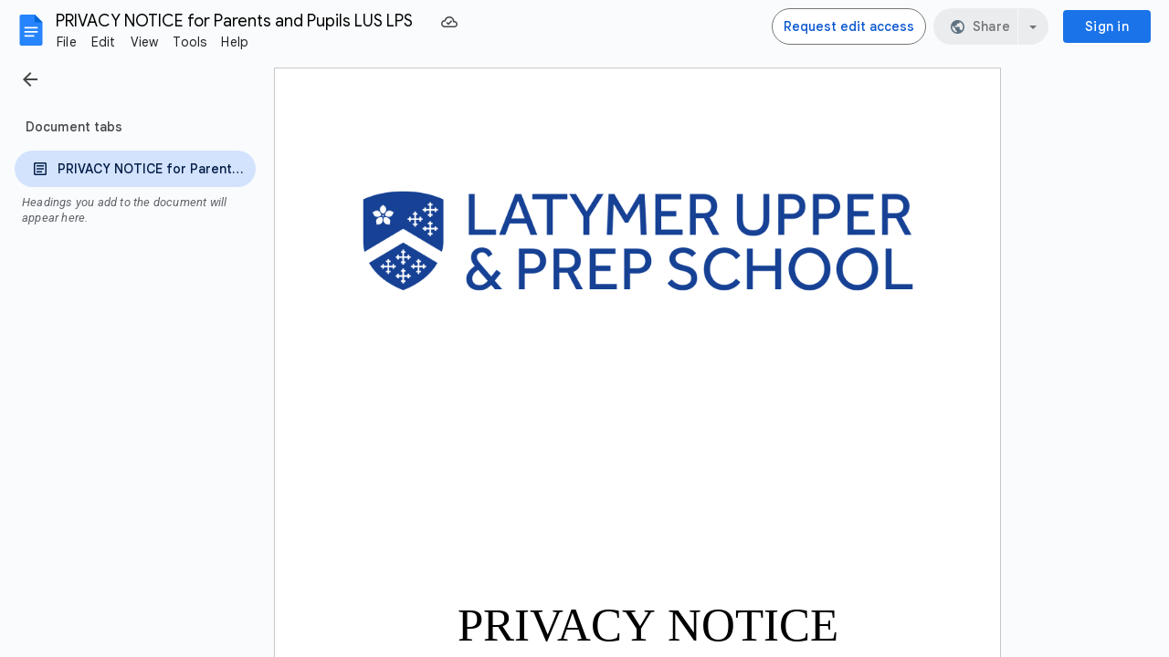

--- FILE ---
content_type: text/plain; charset=utf-8
request_url: https://docs.google.com/document/d/1UkQvnQG5hAh3nGzadmnIai2sZuPCTQX_sz_PIqo5iu8/bind?id=1UkQvnQG5hAh3nGzadmnIai2sZuPCTQX_sz_PIqo5iu8&sid=2d38f31033093950&includes_info_params=true&cros_files=false&VER=8&tab=t.0&lsq=-1&u=ANONYMOUS_06287517911256457317&flr=0&gsi&smv=2147483647&smb=%5B2147483647%2C%20oAM%3D%5D&cimpl=0&RID=23040&CVER=1&zx=yqlcs78o7i6x&t=1
body_size: -514
content:
369
[[0,["c","CF8673428B057AAF",null,8]],[1,[5,1768662324688,{"chatImplementation":0,"color":"#137333","displayName":"Anonymous Lemur","givenName":"","isActive":true,"isMe":true,"isNew":true,"photoUrl":"//ssl.gstatic.com/docs/common/profile/lemur_lg.png","profileId":"","sid":"2d38f31033093950","userId":"ANONYMOUS_06287517911256457317","userType":2,"writeContentBit":2}]]]